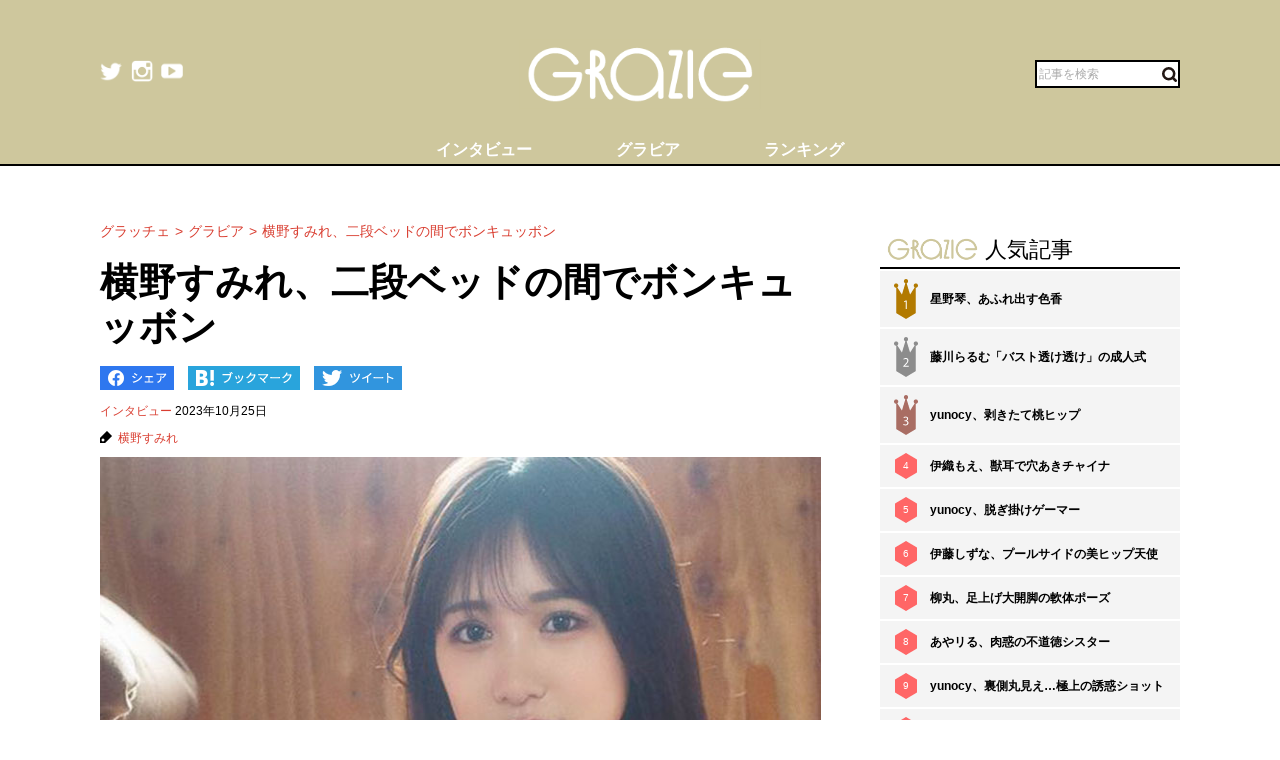

--- FILE ---
content_type: text/html; charset=UTF-8
request_url: https://gravure-grazie.com/image/archives/272698
body_size: 8645
content:
<!DOCTYPE html>
<html lang="ja" prefix="og: http://ogp.me/ns# fb: http://ogp.me/ns/fb#">
<head>
	<meta http-equiv="Content-Type" content="text/html; charset=UTF-8" />
	<meta name="viewport" content="width=device-width, initial-scale=1.0" />
	<meta http-equiv="Content-Security-Policy" content="upgrade-insecure-requests">
	<title>横野すみれ、二段ベッドの間でボンキュッボン - グラッチェ</title>
	<meta name="keywords" content="横野すみれ" />
	<meta name="description" content="元NMB48で現在はグラビアを中心に活躍する横野すみれは23日、自身のInstagramで「#Fineさんのアザーカット。ちょこちょこ載せてるんだけど好評でうれしい！黒い水着カッコよくて好きなんよね！」というコメントと共に1枚の画像を公開した。両脇に二段ベッドのあるスペースで、大人っぽい黒ビキニをまとっているカットだ。これにコメント欄では「パーフェクトボディ！」「くびれスゴすぎ！」「黒い水着でプロポーションが際立つ！」などと絶賛の声が相次いだ。(1/2)" />
	<link rel="shortcut icon" href="https://gravure-grazie.com/wp-content/themes/menscyzo/img/favicon.ico">
	<!--sns系-->
	<meta property="fb:admins" content="" />
	<meta property="fb:app_id" content="377861082283192" />
	<meta property="og:locale" content="ja_JP" />
			<meta property="og:type" content="article" />
		<meta property="og:title" content="横野すみれ、二段ベッドの間でボンキュッボン - グラッチェ" />
	<meta property="og:description" content="元NMB48で現在はグラビアを中心に活躍する横野すみれは23日、自身のInstagramで「#Fineさんのアザーカット。ちょこちょこ載せてるんだけど好評でうれしい！黒い水着カッコよくて好きなんよね！」というコメントと共に1枚の画像を公開した。両脇に二段ベッドのあるスペースで、大人っぽい黒ビキニをまとっているカットだ。これにコメント欄では「パーフェクトボディ！」「くびれスゴすぎ！」「黒い水着でプロポーションが際立つ！」などと絶賛の声が相次いだ。" />
	<meta property="og:url" content="https://gravure-grazie.com/image/archives/272698" />
	<meta property="og:site_name" content="グラッチェ" />
	<meta property="og:image" content="/wp-content/uploads/2023/10/20231024_grazie_gravure_yokonosumire_eyecatch01.jpg" />
	<meta property="image_src" content="/wp-content/uploads/2023/10/20231024_grazie_gravure_yokonosumire_eyecatch01.jpg" />
	<meta name="twitter:card" content="summary_large_image">
	<meta name="twitter:site" content="@GravureGrazie">
	<meta name="twitter:url" content="https://gravure-grazie.com/image/archives/272698">
	<meta name="twitter:title" content="横野すみれ、二段ベッドの間でボンキュッボン - グラッチェ">
	<meta name="twitter:description" content="元NMB48で現在はグラビアを中心に活躍する横野すみれは23日、自身のInstagramで「#Fineさんのアザーカット。ちょこちょこ載せてるんだけど好評でうれしい！黒い水着カッコよくて好きなんよね！」というコメントと共に1枚の画像を公開した。両脇に二段ベッドのあるスペースで、大人っぽい黒ビキニをまとっているカットだ。これにコメント欄では「パーフェクトボディ！」「くびれスゴすぎ！」「黒い水着でプロポーションが際立つ！」などと絶賛の声が相次いだ。">
	<meta name="twitter:image" content="https://gravure-grazie.com/wp-content/uploads/2023/10/20231024_grazie_gravure_yokonosumire_eyecatch01-500x500.jpg">
	<!--/-->
	<link rel="alternate" type="application/rss+xml" title="RSS 2.0" href="https://www.gravure-grazie.com/index.xml" />
	<meta name="verify-v1" content="Fl1TziOhBCoFWcdzA1adh8fzWk6Hkah2ArM8yBJCitM=" />
	<!--seo-->
	<link rel="canonical" href="https://gravure-grazie.com/image/archives/272698">
	<link rel="prerender" href="https://gravure-grazie.com/image/archives/272698/2" />
	<link rel="next" href="https://gravure-grazie.com/image/archives/272698/2" />
	<!--/seo-->
	<link rel="amphtml" href="https://gravure-grazie.com/image/archives/272698/amp" />
	<script>
		window.gnsrcmd = window.gnsrcmd || {};
		gnsrcmd.cmd = gnsrcmd.cmd || [];
	</script>
	<script async src="//rj.gssprt.jp/r/000/040/w40.js"></script>
<!-- Google Tag Manager -->
<script>(function(w,d,s,l,i){w[l]=w[l]||[];w[l].push({'gtm.start':
new Date().getTime(),event:'gtm.js'});var f=d.getElementsByTagName(s)[0],
j=d.createElement(s),dl=l!='dataLayer'?'&l='+l:'';j.async=true;j.src=
'https://www.googletagmanager.com/gtm.js?id='+i+dl;f.parentNode.insertBefore(j,f);
})(window,document,'script','dataLayer','GTM-N4LW5RB');</script>
<!-- End Google Tag Manager -->
<script async src="https://pagead2.googlesyndication.com/pagead/js/adsbygoogle.js?client=ca-pub-1743552325550913"
        crossorigin="anonymous"></script>

<!-- Global site tag (gtag.js) - Google Analytics -->
<script async src="https://www.googletagmanager.com/gtag/js?id=G-RD05TFYWBW"></script>
<script>
    window.dataLayer = window.dataLayer || [];
    function gtag(){dataLayer.push(arguments);}
    gtag('js', new Date());

    gtag('config', 'G-RD05TFYWBW');
</script>

<!-- Global site tag (gtag.js) - Google Analytics -->
<script async src="https://www.googletagmanager.com/gtag/js?id=UA-3333617-28"></script>
<script>
    window.dataLayer = window.dataLayer || [];
    function gtag(){dataLayer.push(arguments);}
    gtag('js', new Date());

    gtag('config', 'UA-3333617-28');
</script>
	<link rel='stylesheet' id='wp-block-library-css'  href='https://gravure-grazie.com/wp-includes/css/dist/block-library/style.min.css?ver=5.3.20' type='text/css' media='all' />
<link rel='stylesheet' id='common-style-css'  href='https://gravure-grazie.com/wp-content/themes/menscyzo/pc/style.css?ver=20240328' type='text/css' media='all' />
<link rel='stylesheet' id='cyzoslideshow-style-css'  href='https://gravure-grazie.com/wp-content/themes/menscyzo/pc/style-cyss.css?ver=20210708' type='text/css' media='all' />
<!--n2css--><script  src='https://gravure-grazie.com/wp-content/themes/menscyzo/pc/js/jquery-3.4.1.min.js'></script>
	</head>
<body>
<!-- Google Tag Manager (noscript) -->
<noscript><iframe src="https://www.googletagmanager.com/ns.html?id=GTM-N4LW5RB"
height="0" width="0" style="display:none;visibility:hidden"></iframe></noscript>
<!-- End Google Tag Manager (noscript) -->
<script type="text/javascript">
(function(){var s=document.getElementsByTagName("script")[0],tag=document.createElement("script"),t=new Date().getTime();tag.async=true;tag.src="https://img.polymorphicads.jp/api/polyFootprint.js?rd="+t;tag.onload=function(){if(PolyFootPrint)PolyFootPrint.stamp('a3cdb7af00c7122b26e3b33156683a9b');};s.parentNode.insertBefore(tag,s);})();
</script>
	<header class="gheader">
		<div class="gheader__inner">
			<div class="logo"><a href="https://gravure-grazie.com/"><img src="https://gravure-grazie.com/wp-content/themes/menscyzo/pc/img/grazie_logo_C.png" alt="グラッチェ" /></a></div>
<!--pc_header_under-->
<!--
株式会社サイゾーxアドイノベーション株式会社 grazie_pc_ヘッダー_728×90 163548
-->
<script src="//i.socdm.com/sdk/js/adg-script-loader.js?id=152280&targetID=adg_152280&displayid=1&adType=PC&width=728&height=90&sdkType=3&async=false&tagver=2.0.0"></script>
<!--//pc_header_under-->			<ul class="snslist">
				<li class="snslist__item"><a href="https://twitter.com/GravureGrazie" target="_blank" class="split" rel="nofollow noopener"><img src="https://gravure-grazie.com/wp-content/themes/menscyzo/pc/img/twitter.png" width="22" height="22" alt="twitter"></a></li>
				<li class="snslist__item"><a href="https://www.instagram.com/gravuregrazie/" target="_blank" class="split" rel="nofollow noopener"><img src="https://gravure-grazie.com/wp-content/themes/menscyzo/pc/img/instagram.png" width="22" height="22" alt="instagram"></a></li>
				<li class="snslist__item"><a href="https://www.youtube.com/channel/UCamrt8KYL9OlbcGh5ZpxHzw" target="_blank" class="split" rel="noopener"><img src="https://gravure-grazie.com/wp-content/themes/menscyzo/pc/img/youtube.png" width="22" height="22" alt="youtube"></a></li>
			</ul>
			<form action="https://gravure-grazie.com/">
				<label class="search">
				<input type="text" placeholder="記事を検索" class="search__input" name="s" value="" />
				<button class="search__btn"><img src="https://gravure-grazie.com/wp-content/themes/menscyzo/pc/img/btn_search.svg" alt="検索" /></button>
				</label>
			</form>
		</div>
		<nav class="gheader__nav">
			<ul class="gnavlist">
				<li class="gnavlist__item" id="entertainment"><a href="https://gravure-grazie.com/archives/category/interview"><span>インタビュー</span></a>
				<li class="gnavlist__item" id="entertainment"><a href="https://gravure-grazie.com/image"><span>グラビア</span></a>
				<li class="gnavlist__item" id="culture"><a href="https://gravure-grazie.com/ranking"><span>ランキング</span></a>
		</nav>
	</header><div class="container">
	<main role="main" class="container__colmain">
				<!-- エントリー -->
<meta property="dable:item_id" content="272698">
<meta property="dable:author" content="グラッチェ">
<meta property="article:section" content="インタビュー">
<meta property="article:published_time" content="2023-10-25T09:00:12+09:00">
<nav aria-label="breadcrumb">
	<ol  class="breadcrumb"><li class="breadcrumb__item"><a href="https://gravure-grazie.com"><span>グラッチェ</span></a></li><li class="breadcrumb__item"><a href="https://gravure-grazie.com/image"><span>グラビア</span></a></li><li class="breadcrumb__item"><a href="https://gravure-grazie.com/image/archives/272698"><span>横野すみれ、二段ベッドの間でボンキュッボン</span></a></li></ol></nav>
<article class="single" itemscope="itemscope" itemtype="http://schema.org/Article">
	<header class="single-header">
		<h1 class="single-header__title" itemprop="headline">横野すみれ、二段ベッドの間でボンキュッボン</h1>
	</header>
	<ul class="sns_bts">
        <li class="facebook">
            <a href="http://www.facebook.com/share.php?u=https%3A%2F%2Fgravure-grazie.com%2Fimage%2Farchives%2F272698&title=%E6%A8%AA%E9%87%8E%E3%81%99%E3%81%BF%E3%82%8C%E3%80%81%E4%BA%8C%E6%AE%B5%E3%83%99%E3%83%83%E3%83%89%E3%81%AE%E9%96%93%E3%81%A7%E3%83%9C%E3%83%B3%E3%82%AD%E3%83%A5%E3%83%83%E3%83%9C%E3%83%B3" rel="nofollow" rel="nofollow" target="_blank">
                <img src="https://gravure-grazie.com/wp-content/themes/menscyzo/pc/img/pc_facebook_btn.png" width="74" height="24" alt="Facebookでシェア">
            </a>
        </li>
        <li class="hatebu">
            <a href="http://b.hatena.ne.jp/add?mode=confirm&url=https%3A%2F%2Fgravure-grazie.com%2Fimage%2Farchives%2F272698&title=%E6%A8%AA%E9%87%8E%E3%81%99%E3%81%BF%E3%82%8C%E3%80%81%E4%BA%8C%E6%AE%B5%E3%83%99%E3%83%83%E3%83%89%E3%81%AE%E9%96%93%E3%81%A7%E3%83%9C%E3%83%B3%E3%82%AD%E3%83%A5%E3%83%83%E3%83%9C%E3%83%B3" rel="nofollow" rel="nofollow" target="_blank">
                <img src="https://gravure-grazie.com/wp-content/themes/menscyzo/pc/img/pc_hatena_btn.png" width="109" height="24" alt="はてなブックマーク">
            </a>
        </li>
        <li class="twitter">
            <a href="https://twitter.com/share?url=https%3A%2F%2Fgravure-grazie.com%2Fimage%2Farchives%2F272698&title=%E6%A8%AA%E9%87%8E%E3%81%99%E3%81%BF%E3%82%8C%E3%80%81%E4%BA%8C%E6%AE%B5%E3%83%99%E3%83%83%E3%83%89%E3%81%AE%E9%96%93%E3%81%A7%E3%83%9C%E3%83%B3%E3%82%AD%E3%83%A5%E3%83%83%E3%83%9C%E3%83%B3" rel="nofollow" rel="nofollow" target="_blank">
                 <img src="https://gravure-grazie.com/wp-content/themes/menscyzo/pc/img/pc_twitter_btn.png" width="88" height="24" alt="Twitterでツイート">
            </a>
        </li>
	</ul>
	<p class="entryinfo">
		<a href="https://gravure-grazie.com/archives/category/interview">インタビュー</a>
		<time class="list-" itemprop="datePublished" datetime="2023-10-25">2023年10月25日</time>
	</p>
	<div id="entryKeywords" itemprop="keywords"><a href="https://gravure-grazie.com/archives/tag/%e6%a8%aa%e9%87%8e%e3%81%99%e3%81%bf%e3%82%8c" rel="tag">横野すみれ</a></div>
	<div class="content-body" itemprop="articleBody">
		<figure class="wp-caption aligncenter"><img src="/wp-content/uploads/2023/10/20231024_grazie_gravure_yokonosumire_eyecatch01.jpg" alt="" width="750" height="500" /><figcaption class="wp-caption-text">※画像：<a href="https://www.instagram.com/yokono_sumire/">横野すみれInstagram@yokono_sumire</a>より</figcaption></figure>
<div class="btn_link_nextpage"><a href="https://gravure-grazie.com/image/archives/272698/2">画像全体を見る</a></div>
<p>　<a href="https://gravure-grazie.com/authors/yokonosumire">横野すみれ</a>が別格のスタイルを見せつけて「アイドル史上最強ボディ」を証明した。</p>
<p><strong><a href="https://gravure-grazie.com/image/archives/272462">【横野すみれ】最強ボディ炸裂の瞬間</a></strong></p>
<p>　元NMB48で現在はグラビアを中心に活躍する横野すみれは23日、自身のInstagramで「#Fineさんのアザーカット。ちょこちょこ載せてるんだけど好評でうれしい！黒い水着カッコよくて好きなんよね！」というコメントと共に1枚の画像を公開した。</p>
<p>　両脇に二段ベッドのあるスペースで、大人っぽい黒ビキニをまとっているカットだ。</p>
<p>　逆光によってボディラインがくっきりと浮かび上がっているのだが、その仕上がり具合が「神レベル」となっている。</p>
<p>　バストは水着からこぼれそうなほどのボリュームで、ウエストは腹筋が浮き出るほど引き締まり、ヒップや太ももはほどよくむっちりという「ボン・キュ・ボン」の完璧ボディとなっているのだ。</p>
<p>　これにコメント欄では「パーフェクトボディ！」「くびれスゴすぎ！」「黒い水着でプロポーションが際立つ！」などと絶賛の声が相次いだ。</p>
<p>　横野はグループ時代に「アイドル史上最強ボディ」と称されたが、改めてスタイルの絶品ぶりを印象付けたといえそうだ。</p>
<p><strong><a href="https://gravure-grazie.com/image/archives/256724">【桃月なしこ】進化し続ける美貌</a></strong></p>
<p>　プロポーションは以前よりさらに進化しているように感じられ、今後もまだまだ伸びしろがありそうだ。<br />
</p>
<p>（文＝グラッチェ編集部）</p>
<p>
		<div class="authorBox" itemprop="author" itemscope itemtype="https://schema.org/Person"><div class="author_meta"><a href="/authors/yokonosumire"><span itemprop="name">横野すみれ</span></a><p>清純グラマラスすーちゃん／生年月日：2000年12月12日／出身：大阪府／身長：159センチ／公式X：<a href="https://twitter.com/yokono_sumire">＠yokono_sumire</a>／公式Instagram：<a href="https://www.instagram.com/yokono_sumire/">＠yokono_sumire</a></p>
</div></div>	</div>
	<div id="nextPageTitle"><a href="https://gravure-grazie.com/image/archives/272698/2" class="post-page-numbers"><span class="nextText">次のページ</span><span class="titleText">二段ベッドに挟まれるボンキュッボンの横野すみれを見る</span></a></div>	<div class="pager-wrapper"><div class="pager"><ul class="pager-numbers"><li class="pager-numbers__item"><span class="post-page-numbers current" aria-current="page"><span>1</span></span></li><li class="pager-numbers__item"><a href="https://gravure-grazie.com/image/archives/272698/2" class="post-page-numbers"><span>2</span></a></li></ul><div class="pager-next"><a href="https://gravure-grazie.com/image/archives/272698/2" class="post-page-numbers">次のページへ</a></div></div></div><meta itemscope itemprop="mainEntityOfPage" itemType="https://schema.org/WebPage" itemid="https://gravure-grazie.com/image/archives/272698"/>
<span itemprop="image" itemscope itemtype="https://schema.org/ImageObject" style="display:none;">
	<meta itemprop="url" content="/wp-content/uploads/2023/10/20231024_grazie_gravure_yokonosumire_eyecatch01.jpg">
	<meta itemprop="width" content="">
	<meta itemprop="height" content="">
</span>
<span itemprop="publisher" itemscope itemtype="https://schema.org/Organization" style="display:none;">
	<span itemprop="logo" itemscope itemtype="https://schema.org/ImageObject">
		<meta itemprop="url" content="https://gravure-grazie.com/wp-content/themes/menscyzo/img/icon-sns.jpg">
	</span>
	<meta itemprop="name" content="グラッチェ">
</span>
<!--  WEB_GRAZIE-83  -->
<div class="uniquest-slot" data-id="lxM0hfCG" style="display:none; padding-top: 15px;"></div>
<script async src="https://adjs.ust-ad.com/scripts/ad.js?id=Nx2u4BEd" id="uniquest"></script>
<!--  WEB_GRAZIE-83  -->
<span itemprop="author" itemscope itemtype="https://schema.org/Person" style="display:none;">
	<meta itemprop="name" content="横野すみれ" />
</span>
<meta itemprop="dateModified" content="2023-10-25T09:00:12+09:00" />
<span itemscope itemtype="http://schema.org/BreadcrumbList" style="display:none;"><span itemprop="itemListElement" itemscope itemtype="http://schema.org/ListItem"><meta itemprop="url" content="https://gravure-grazie.com" /><meta itemprop="item" content="https://gravure-grazie.com" /><meta itemprop="name" content="グラッチェ" /><meta itemprop="position" content="1" /></span><span itemprop="itemListElement" itemscope itemtype="http://schema.org/ListItem"><meta itemprop="url" content="https://gravure-grazie.com/image/archives/272698" /><meta itemprop="item" content="https://gravure-grazie.com/image/archives/272698" /><meta itemprop="name" content="横野すみれ、二段ベッドの間でボンキュッボン" /><meta itemprop="position" content="2" /></span></span><div id="gmo_rw_14266" data-gmoad="rw"></div>
<script type="text/javascript" src="//cdn.taxel.jp/1063/rw.js" async="" charset="UTF-8"></script>

</article>
<!-- 関連記事 -->
<div class="relation-entry">
	<p class="relation-entry__title"><span class="txtimg_grazie">gravure-grazie</span> Pick Up</p>
	<ul class="relation-list">
		<li class="relation-list__item"><div class="list-thumbnail"><a href="http://www.gravure-grazie.com/image/archives/270227"><figure class="ratio-center lozad" data-background-image="/wp-content/uploads/2023/09/20230927_grazie_gravure_yokono_eyecatch1-375x250.jpg"><img src="/wp-content/themes/menscyzo/img/1x1.trans.gif" class="ratio-center__img lozad" alt="横野すみれ、粉まみれの美バスト" data-src="/wp-content/uploads/2023/09/20230927_grazie_gravure_yokono_eyecatch1-375x250.jpg" /></figure></a></div><p class="relation-list-title"><a href="http://www.gravure-grazie.com/image/archives/270227">横野すみれ、粉まみれの美バスト</a></p></li><li class="relation-list__item"><div class="list-thumbnail"><a href="http://www.gravure-grazie.com/image/archives/268762"><figure class="ratio-center lozad" data-background-image="/wp-content/uploads/2023/09/20230913_grazie_gravure_yokonosumire_eyecatch01-375x250.jpg"><img src="/wp-content/themes/menscyzo/img/1x1.trans.gif" class="ratio-center__img lozad" alt="横野すみれ、甘々の色っぽビジュアル" data-src="/wp-content/uploads/2023/09/20230913_grazie_gravure_yokonosumire_eyecatch01-375x250.jpg" /></figure></a></div><p class="relation-list-title"><a href="http://www.gravure-grazie.com/image/archives/268762">横野すみれ、甘々の色っぽビジュアル</a></p></li><li class="relation-list__item"><div class="list-thumbnail"><a href="http://www.gravure-grazie.com/image/archives/268600"><figure class="ratio-center lozad" data-background-image="/wp-content/uploads/2023/09/20230911_grazie_gravure_yokono_eyecatch1-375x250.jpg"><img src="/wp-content/themes/menscyzo/img/1x1.trans.gif" class="ratio-center__img lozad" alt="横野すみれ、胸元ゆるゆるパジャマ姿" data-src="/wp-content/uploads/2023/09/20230911_grazie_gravure_yokono_eyecatch1-375x250.jpg" /></figure></a></div><p class="relation-list-title"><a href="http://www.gravure-grazie.com/image/archives/268600">横野すみれ、胸元ゆるゆるパジャマ姿</a></p></li><li class="relation-list__item"><div class="list-thumbnail"><a href="http://www.gravure-grazie.com/image/archives/266573"><figure class="ratio-center lozad" data-background-image="/wp-content/uploads/2023/08/20230825_grazie_gravure_yokonosumire_eyecatch01-375x250.jpg"><img src="/wp-content/themes/menscyzo/img/1x1.trans.gif" class="ratio-center__img lozad" alt="横野すみれ、微笑みの絶品ボディ" data-src="/wp-content/uploads/2023/08/20230825_grazie_gravure_yokonosumire_eyecatch01-375x250.jpg" /></figure></a></div><p class="relation-list-title"><a href="http://www.gravure-grazie.com/image/archives/266573">横野すみれ、微笑みの絶品ボディ</a></p></li>	</ul>
</div>
<div id="fb-root"></div>
<script>(function(d, s, id) {
	var js, fjs = d.getElementsByTagName(s)[0];
	if (d.getElementById(id)) return;
	js = d.createElement(s); js.id = id;
	js.src = "//connect.facebook.net/ja_JP/all.js#xfbml=1";
	fjs.parentNode.insertBefore(js, fjs);
}(document, 'script', 'facebook-jssdk'));</script>
<!-- FB -->		</main>
	<div id="nav-sidebar" class="container__colaside">
<aside id="nav-sidebar-inner">
	<div style="margin-bottom: 15px;"><!--pc_side_5-->
<!--
株式会社サイゾーxアドイノベーション株式会社 grazie_pc_右カラム_1st_300×250 163549
-->
<script src="//i.socdm.com/sdk/js/adg-script-loader.js?id=152281&targetID=adg_152281&displayid=1&adType=PC&width=300&height=250&sdkType=3&async=false&tagver=2.0.0"></script>
<!--//pc_side_5--></div>
					<div class="side-widget side-widget-ranking">
			<h4 class="side-widget__title title-border-bottom"><span class="txtimg_grazie">gravure-grazie</span>人気記事</h4>
			<div class="ranktab">
				<input id="side-widget-daily" type="radio" name="term" class="ranktab__radio dailyradio" checked  />
				<ol class="ranktab__content dailycontent">
					<li class="rank1"><span class="ranklist__no"><span class="ranklist__no--">1</span></span><a href="https://gravure-grazie.com/image/archives/300228">星野琴、あふれ出す色香</a></li><li class="rank2"><span class="ranklist__no"><span class="ranklist__no--">2</span></span><a href="https://gravure-grazie.com/image/archives/278763">藤川らるむ「バスト透け透け」の成人式</a></li><li class="rank3"><span class="ranklist__no"><span class="ranklist__no--">3</span></span><a href="https://gravure-grazie.com/image/archives/265179">yunocy、剥きたて桃ヒップ</a></li><li class="rank4"><span class="ranklist__no"><span class="ranklist__no--">4</span></span><a href="https://gravure-grazie.com/image/archives/267134">伊織もえ、獣耳で穴あきチャイナ</a></li><li class="rank5"><span class="ranklist__no"><span class="ranklist__no--">5</span></span><a href="https://gravure-grazie.com/image/archives/302110">yunocy、脱ぎ掛けゲーマー</a></li><li class="rank6"><span class="ranklist__no"><span class="ranklist__no--">6</span></span><a href="https://gravure-grazie.com/image/archives/263469">伊藤しずな、プールサイドの美ヒップ天使</a></li><li class="rank7"><span class="ranklist__no"><span class="ranklist__no--">7</span></span><a href="https://gravure-grazie.com/image/archives/258862">柳丸、足上げ大開脚の軟体ポーズ</a></li><li class="rank8"><span class="ranklist__no"><span class="ranklist__no--">8</span></span><a href="https://gravure-grazie.com/image/archives/293274">あやリる、肉惑の不道徳シスター</a></li><li class="rank9"><span class="ranklist__no"><span class="ranklist__no--">9</span></span><a href="https://gravure-grazie.com/image/archives/270335">yunocy、裏側丸見え…極上の誘惑ショット</a></li><li class="rank10"><span class="ranklist__no"><span class="ranklist__no--">10</span></span><a href="https://gravure-grazie.com/image/archives/264998">あやリる、独占欲強め神ボディ</a></li>				</ol>
			</div>
		</div>
					    <h4 class="side-widget__title title-border-bottom"><span class="txtimg_grazie">gravure-grazie</span>人気タグ</h4>
    <ul class="tagrankbox">
                <li class="tagrankbox__item rm-rank1"><a href="https://gravure-grazie.com/archives/tag/%e6%9d%b1%e9%9b%b2%e3%81%86%e3%81%bf">東雲うみ</a></li>
                <li class="tagrankbox__item rm-rank2"><a href="https://gravure-grazie.com/archives/tag/%e3%81%91%e3%82%93%e3%81%91%e3%82%93">けんけん</a></li>
                <li class="tagrankbox__item rm-rank3"><a href="https://gravure-grazie.com/archives/tag/%e9%a2%a8%e5%90%b9%e3%82%b1%e3%82%a4">風吹ケイ</a></li>
                <li class="tagrankbox__item rm-rank4"><a href="https://gravure-grazie.com/archives/tag/%e9%ab%98%e6%a2%a8%e7%91%9e%e6%a8%b9">高梨瑞樹</a></li>
                <li class="tagrankbox__item rm-rank5"><a href="https://gravure-grazie.com/archives/tag/%e5%8e%9f%e3%81%a4%e3%82%80%e3%81%8e">原つむぎ</a></li>
                <li class="tagrankbox__item rm-rank6"><a href="https://gravure-grazie.com/archives/tag/%e9%88%b4%e6%9c%a8%e3%81%b5%e3%81%bf%e5%a5%88">鈴木ふみ奈</a></li>
            </ul>
</aside>
</div>
<!--./container--></div>
<footer class="gFooter">
		<div class="gFooter__logo"><img src="https://gravure-grazie.com/wp-content/themes/menscyzo/pc/img/grazie_logo_C.png" alt="グラッチェ" /></div>
		<p class="gFooter__lead"><strong>グラビアアイドル</strong>に感謝を込めて<strong>最新＆オリジナルニュースをお届けするグラドル情報サイト。</strong><strong>グラッチェ名義で</strong>ライブ配信や<strong>グッズ販売なども</strong>展開するグラドル総合プロジェクトのメディアです。</p>
        <div class="gFooter__archives archives">
			<p class="archives__title">月別アーカイブ【過去の記事を読むならこちらから】</p>
					</div>
		<ul class="gFooter__list">
			<li><a href="https://gravure-grazie.com/archives/206005">グラッチェとは</a></li>
			<li><a href="/authors">グラビアアイドル一覧</a></li>
			<li><a href="https://cyzo.co.jp/" target="_blank" rel="noopener">会社概要</a></li>
			<li><a href="mailto:info@gravure-grazie.com?subject=情報提供／記事へのお問い合わせ&amp;body=情報提供／記事へのお問い合わせ内容をご記入ください">情報提供／記事へのお問い合わせ</a></li>
			<li><a href="/adindex" target="_blank" rel="noopener">広告に関するお問い合わせ</a></li>
			<li><a href="https://www.cyzo.com/deliver/" rel="nofollow">記事配信のお問い合わせ</a></li>
<!--			<li><a href="/docs/mediaguide.pdf" target="_blank" rel="noopener">メディアガイド</a></li>-->
			<li><a href="https://gravure-grazie.com/privacy">個人情報保護方針について</a></li>
			<li><a href="https://gravure-grazie.com/privacy#cookie_title">Cookieポリシー</a></li>
			<li><a href="https://cyzo.co.jp/publicity/" target="_blank">プレスリリース掲載について</a></li>
		</ul>
		<p class="gFooter__copyright">Copyright &#169; CYZO Inc. All Rights Reserved.</p>
	<!-- / #globalFooter --></footer>
<script  src='https://gravure-grazie.com/wp-content/themes/menscyzo/pc/js/js.cookie-2.2.1.min.js?ver=5.3.20'></script>
<script  src='//www.cyzo.com/common/js/cyzo.js?ver=20211209'></script>
<script  src='https://gravure-grazie.com/wp-content/themes/menscyzo/pc/js/site.js?ver=20201102'></script>
<script  src='https://gravure-grazie.com/wp-content/themes/menscyzo/pc/js/cyss.min.js?ver=5.3.20'></script>
<script  src='https://polyfill.io/v3/polyfill.min.js?flags=gated&#038;features=Object.assign%2CIntersectionObserver'></script>
<script  src='https://gravure-grazie.com/wp-content/themes/menscyzo/pc/js/lozad.min.js'></script>
<script>
// lazy loads elements with default selector as '.lozad'
//loadが遅いjsの処理が場合効かなくなるので念のため
const observer = lozad();
observer.observe();
$(window).on('load',function(){
	observer.observe();
});
</script>
</body>
</html>	

--- FILE ---
content_type: text/html; charset=utf-8
request_url: https://www.google.com/recaptcha/api2/aframe
body_size: 266
content:
<!DOCTYPE HTML><html><head><meta http-equiv="content-type" content="text/html; charset=UTF-8"></head><body><script nonce="_5dA8iSIZfiSPFCZtGezkA">/** Anti-fraud and anti-abuse applications only. See google.com/recaptcha */ try{var clients={'sodar':'https://pagead2.googlesyndication.com/pagead/sodar?'};window.addEventListener("message",function(a){try{if(a.source===window.parent){var b=JSON.parse(a.data);var c=clients[b['id']];if(c){var d=document.createElement('img');d.src=c+b['params']+'&rc='+(localStorage.getItem("rc::a")?sessionStorage.getItem("rc::b"):"");window.document.body.appendChild(d);sessionStorage.setItem("rc::e",parseInt(sessionStorage.getItem("rc::e")||0)+1);localStorage.setItem("rc::h",'1768987979747');}}}catch(b){}});window.parent.postMessage("_grecaptcha_ready", "*");}catch(b){}</script></body></html>

--- FILE ---
content_type: text/javascript; charset=utf-8
request_url: https://spnativeapi-tls.i-mobile.co.jp/api/ad_spot.ashx?partnerId=76018&mediaId=544758&spotId=1777931&asn=3&num=7&callback=imobile_jsonp_callback_1c09dd3a486f&tagv=1.2.45&referer=https://gravure-grazie.com/image/archives/272698
body_size: -7
content:
imobile_jsonp_callback_1c09dd3a486f({"result":{"code":3,"message":"Ad not found"},"spotInfo":{},"ads":[]})

--- FILE ---
content_type: text/javascript; charset=utf-8
request_url: https://spnativeapi-tls.i-mobile.co.jp/api/ad_spot.ashx?partnerId=76018&mediaId=544758&spotId=1777931&asn=1&num=7&callback=imobile_jsonp_callback_cd0a0af3a9bd&tagv=1.2.45&referer=https://gravure-grazie.com/image/archives/272698
body_size: -5
content:
imobile_jsonp_callback_cd0a0af3a9bd({"result":{"code":3,"message":"Ad not found"},"spotInfo":{},"ads":[]})

--- FILE ---
content_type: text/javascript; charset=utf-8
request_url: https://spnativeapi-tls.i-mobile.co.jp/api/ad_spot.ashx?partnerId=76018&mediaId=544758&spotId=1777932&asn=2&num=7&callback=imobile_jsonp_callback_735a39b84e67&tagv=1.2.45&referer=https://gravure-grazie.com/image/archives/272698
body_size: -7
content:
imobile_jsonp_callback_735a39b84e67({"result":{"code":3,"message":"Ad not found"},"spotInfo":{},"ads":[]})

--- FILE ---
content_type: text/javascript; charset=utf-8
request_url: https://spnativeapi-tls.i-mobile.co.jp/api/ad_spot.ashx?partnerId=76018&mediaId=544758&spotId=1777932&asn=4&num=7&callback=imobile_jsonp_callback_78d128bdc725&tagv=1.2.45&referer=https://gravure-grazie.com/image/archives/272698
body_size: -8
content:
imobile_jsonp_callback_78d128bdc725({"result":{"code":3,"message":"Ad not found"},"spotInfo":{},"ads":[]})